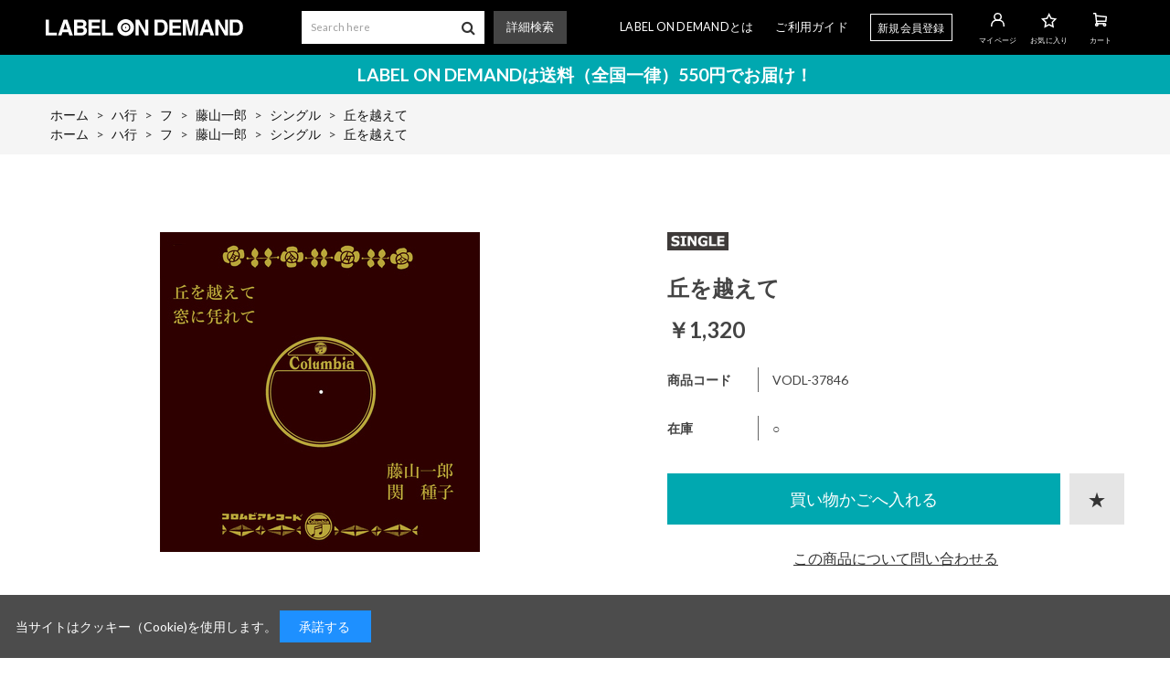

--- FILE ---
content_type: text/html; charset=utf-8
request_url: https://meg-cd.net/shop/%E8%97%A4%E5%B1%B1%E4%B8%80%E9%83%8E/g/gVODL-37846/
body_size: 6227
content:
<!DOCTYPE html>
<html data-browse-mode="P" lang="ja" >
<head>
<meta charset="UTF-8">
<title>丘を越えて</title>
<link rel="canonical" href="https://meg-cd.net/shop/%e8%97%a4%e5%b1%b1%e4%b8%80%e9%83%8e/g/gVODL-37846/">


<meta name="description" content="LABEL ON DEMAND（レーベルオンデマンド）ショッピングサイトです。丘を越えてのページです。">
<meta name="keywords" content="オンデマンド,廃盤,1枚,CD,EP,シングル,アイドル,演歌,歌謡曲,カラオケ,民謡,金沢,合唱,落語,津軽三味線,沢田,沢田聖子,尾崎紀世彦,フランク,フランク永井,吉永,吉永小百合,宮崎美子VODL-37846,丘を越えてLABEL ON DEMAND,レーベルオンデマンド,通販,通信販売,オンラインショップ,買い物,ショッピング">

<meta name="wwwroot" content="" />
<meta name="rooturl" content="https://meg-cd.net" />
<meta name="viewport" content="width=1200">
<link rel="stylesheet" type="text/css" href="https://ajax.googleapis.com/ajax/libs/jqueryui/1.12.1/themes/ui-lightness/jquery-ui.min.css">
<link rel="stylesheet" type="text/css" href="/css/sys/reset.css">
<link rel="stylesheet" type="text/css" href="/css/sys/base.css">

<link rel="stylesheet" type="text/css" href="/css/sys/base_form.css" >
<link rel="stylesheet" type="text/css" href="/css/sys/base_misc.css" >
<link rel="stylesheet" type="text/css" href="/css/sys/layout.css" >
<link rel="stylesheet" type="text/css" href="/css/sys/block_icon_image.css"  >
<link rel="stylesheet" type="text/css" href="/css/sys/block_common.css" >
<link rel="stylesheet" type="text/css" href="/css/sys/block_customer.css" >
<link rel="stylesheet" type="text/css" href="/css/sys/block_goods.css" >
<link rel="stylesheet" type="text/css" href="/css/sys/block_order.css" >
<link rel="stylesheet" type="text/css" href="/css/sys/block_misc.css" >
<link rel="stylesheet" type="text/css" href="/css/sys/block_store.css" >
<link rel="stylesheet" type="text/css" href="/css/sys/block_no_code_cms.css" >
<script src="https://ajax.googleapis.com/ajax/libs/jquery/3.7.1/jquery.min.js" ></script>
<script src="https://ajax.googleapis.com/ajax/libs/jqueryui/1.14.1/jquery-ui.min.js?ver=20250514" ></script>


    <script src="https://code.jquery.com/jquery-migrate-1.4.1.min.js"></script>

<script src="/lib/jquery.cookie.js" ></script>
<script src="/lib/jquery.balloon.js" ></script>
<script src="/lib/goods/jquery.tile.min.js" ></script>
<script src="/lib/modernizr-custom.js" ></script>
<script src="/js/sys/tmpl.js" ></script>
<script src="/js/sys/msg.js?ver=20240731" ></script>
<script src="/js/sys/sys.js" ></script>
<script src="/js/sys/common.js" ></script>
<script src="/js/sys/search_suggest.js" ></script>
<script src="/js/sys/ui.js" ></script>





<link href="https://fonts.googleapis.com/css2?family=Lato:wght@400;700&display=swap" rel="stylesheet">
<link rel="stylesheet" type="text/css" href="/css/usr/base.css?20211130">
<link rel="stylesheet" type="text/css" href="/css/usr/layout.css">
<link rel="stylesheet" type="text/css" href="/css/usr/block.css">
<link rel="stylesheet" type="text/css" href="/css/usr/user.css?ver=20200907">
<link rel="stylesheet" type="text/css" href="/css/usr/slick.css">
<link rel="stylesheet" type="text/css" href="/css/usr/color.css">
<script src="/js/usr/slick.min.js"></script>
<link rel="SHORTCUT ICON" href="/favicon.ico">
<link rel="stylesheet" type="text/css" href="https://maxcdn.bootstrapcdn.com/font-awesome/4.7.0/css/font-awesome.min.css">
<!-- etm meta -->
<meta property="etm:device" content="desktop" />
<meta property="etm:page_type" content="goods" />
<meta property="etm:cart_item" content="[]" />
<meta property="etm:attr" content="" />
<meta property="etm:goods_detail" content="{&quot;goods&quot;:&quot;VODL-37846&quot;,&quot;category&quot;:&quot;55021500&quot;,&quot;name&quot;:&quot;丘を越えて&quot;,&quot;variation_name1&quot;:&quot;&quot;,&quot;variation_name2&quot;:&quot;&quot;,&quot;item_code&quot;:&quot;&quot;,&quot;backorder_fg&quot;:&quot;0&quot;,&quot;s_dt&quot;:&quot;&quot;,&quot;f_dt&quot;:&quot;&quot;,&quot;release_dt&quot;:&quot;&quot;,&quot;regular&quot;:&quot;0&quot;,&quot;set_fg&quot;:&quot;0&quot;,&quot;stock_status&quot;:&quot;1&quot;,&quot;price&quot;:&quot;1320&quot;,&quot;sale_fg&quot;:&quot;false&quot;,&quot;brand&quot;:&quot;&quot;,&quot;brand_name&quot;:&quot;&quot;,&quot;category_name&quot;:&quot;シングル&quot;,&quot;category_code1&quot;:&quot;55&quot;,&quot;category_name1&quot;:&quot;ハ行&quot;,&quot;category_code2&quot;:&quot;5502&quot;,&quot;category_name2&quot;:&quot;フ&quot;,&quot;category_code3&quot;:&quot;550215&quot;,&quot;category_name3&quot;:&quot;藤山一郎&quot;,&quot;category_code4&quot;:&quot;55021500&quot;,&quot;category_name4&quot;:&quot;シングル&quot;}" />
<meta property="etm:goods_keyword" content="[]" />
<meta property="etm:goods_event" content="[]" />
<meta property="etm:goods_genre" content="[{&quot;genre&quot;:&quot;55021500&quot;,&quot;name&quot;:&quot;シングル&quot;,&quot;goods&quot;:&quot;VODL-37846&quot;}]" />



<script src="/js/usr/goods.js"></script>
<script src="/js/usr/user.js"></script>
<!-- etm meta -->

<script src="/js/sys/goods_ajax_bookmark.js"></script>
<script src="/js/sys/goods_ajax_quickview.js"></script>








</head>
<body class="page-goods" >




<div class="wrapper">
	
		
		
				
    <div class="header-pt2" id="header-wrapper">
      <header id="header" class="pane-header">
        <div class="container">
          <div class="block-header-logo">
            <a class="block-header-logo--link" href="/shop"><img class="block-header-logo--img" alt="sitelogo" src="/img/usr/common/logo_white.png"></a>
          </div>
          <div class="block-global-search">
            <form action="/shop/goods/search.aspx" method="get" name="frmSearch">
              <div class="input-group block-search-box--form js-search-box-form">
                <span>
                  <input type="hidden" name="search" value="x">
                  <input name="keyword" type="text" placeholder="Search here" class="block-search-box--keyword js-suggest-search" id="keyword" tabindex="1" value="" autocomplete="off" data-suggest-submit="on">
                </span>
                <span class="input-group-btn">
                  <button type="submit" name="search" value="search" class="block-search-box--search-submit btn btn-default"><i class="fa fa-search" aria-hidden="true"></i></button>
                </span>
              </div>
            </form>
            <div class="block-global-search--searchdetail">
              <a href="https://meg-cd.net/shop/goods/search.aspx">詳細検索</a>
            </div>
          </div>
          <nav class="pane-globalnav">
            <div class="block-globalnav">
              <ul class="block-globalnav--item-list">
                <li>
                  <a href="https://meg-cd.net/shop/pages/about.aspx">LABEL ON DEMANDとは</a>
                </li>
                <li>
                  <a href="https://meg-cd.net/shop/pages/guide.aspx">ご利用ガイド</a>
                </li>
                <li class="block-globalnav--regist">
                  <a href="https://meg-cd.net/shop/customer/entry.aspx">新規会員登録</a>
                </li>
                <li class="block-globalnav--icon">
                  <a href="https://meg-cd.net/shop/customer/menu.aspx"><img src="/img/usr/common/icon_user_white.png"><span class="txt">マイページ</span></a>
                </li>
                <li class="block-globalnav--icon">
                  <a href="https://meg-cd.net/shop/customer/bookmark.aspx"><img src="/img/usr/common/icon_favorite_white.png"><span class="txt">お気に入り</span></a>
                </li>
                <li class="block-globalnav--icon">
                  <a href="https://meg-cd.net/shop/cart/cart.aspx" class="text-hover-color"><span class="block-headernav--cart-count js-cart-count bg-color"></span><img src="/img/usr/common/icon_cart_white.png"><span class="txt">カート</span></a>
                </li>
              </ul>
            </div>
          </nav>
          <!-- nav -->
        </div>
        <!-- container -->
      </header>
    </div>
    <div id="header-news">
      <p>LABEL ON DEMANDは送料（全国一律）550円でお届け！</p>
    </div>
				
					
				
		
	
	
<div class="pane-topic-path">
	<div class="container">
		<div class="block-topic-path">
	<ul class="block-topic-path--list" id="bread-crumb-list" itemscope itemtype="https://schema.org/BreadcrumbList">
		<li class="block-topic-path--category-item block-topic-path--item__home" itemscope itemtype="https://schema.org/ListItem" itemprop="itemListElement">
	<a href="https://meg-cd.net/shop/default.aspx" itemprop="item">
		<span itemprop="name">ホーム</span>
	</a>
	<meta itemprop="position" content="1" />
</li>

<li class="block-topic-path--category-item" itemscope itemtype="https://schema.org/ListItem" itemprop="itemListElement">
	&gt;
	<a href="https://meg-cd.net/shop/c/c55/" itemprop="item">
		<span itemprop="name">ハ行</span>
	</a>
	<meta itemprop="position" content="2" />
</li>


<li class="block-topic-path--category-item" itemscope itemtype="https://schema.org/ListItem" itemprop="itemListElement">
	&gt;
	<a href="https://meg-cd.net/shop/c/c5502/" itemprop="item">
		<span itemprop="name">フ</span>
	</a>
	<meta itemprop="position" content="3" />
</li>


<li class="block-topic-path--category-item" itemscope itemtype="https://schema.org/ListItem" itemprop="itemListElement">
	&gt;
	<a href="https://meg-cd.net/shop/c/c550215/" itemprop="item">
		<span itemprop="name">藤山一郎</span>
	</a>
	<meta itemprop="position" content="4" />
</li>


<li class="block-topic-path--category-item" itemscope itemtype="https://schema.org/ListItem" itemprop="itemListElement">
	&gt;
	<a href="https://meg-cd.net/shop/c/c55021500/" itemprop="item">
		<span itemprop="name">シングル</span>
	</a>
	<meta itemprop="position" content="5" />
</li>


<li class="block-topic-path--category-item block-topic-path--item__current" itemscope itemtype="https://schema.org/ListItem" itemprop="itemListElement">
	&gt;
	<a href="https://meg-cd.net/shop/%e8%97%a4%e5%b1%b1%e4%b8%80%e9%83%8e/g/gVODL-37846/" itemprop="item">
		<span itemprop="name">丘を越えて</span>
	</a>
	<meta itemprop="position" content="6" />
</li>


	</ul>


	<ul class="block-topic-path--list" id="bread-crumb-list" itemscope itemtype="https://schema.org/BreadcrumbList">
		<li class="block-topic-path--genre-item block-topic-path--item__home" itemscope itemtype="https://schema.org/ListItem" itemprop="itemListElement">
	<a href="https://meg-cd.net/shop/default.aspx" itemprop="item">
		<span itemprop="name">ホーム</span>
	</a>
	<meta itemprop="position" content="1" />
</li>

<li class="block-topic-path--genre-item" itemscope itemtype="https://schema.org/ListItem" itemprop="itemListElement">
	&gt;
	<a href="https://meg-cd.net/shop/r/r55/" itemprop="item">
		<span itemprop="name">ハ行</span>
	</a>
	<meta itemprop="position" content="2" />
</li>


<li class="block-topic-path--genre-item" itemscope itemtype="https://schema.org/ListItem" itemprop="itemListElement">
	&gt;
	<a href="https://meg-cd.net/shop/r/r5502/" itemprop="item">
		<span itemprop="name">フ</span>
	</a>
	<meta itemprop="position" content="3" />
</li>


<li class="block-topic-path--genre-item" itemscope itemtype="https://schema.org/ListItem" itemprop="itemListElement">
	&gt;
	<a href="https://meg-cd.net/shop/r/r550215/" itemprop="item">
		<span itemprop="name">藤山一郎</span>
	</a>
	<meta itemprop="position" content="4" />
</li>


<li class="block-topic-path--genre-item" itemscope itemtype="https://schema.org/ListItem" itemprop="itemListElement">
	&gt;
	<a href="https://meg-cd.net/shop/r/r55021500/" itemprop="item">
		<span itemprop="name">シングル</span>
	</a>
	<meta itemprop="position" content="5" />
</li>


<li class="block-topic-path--genre-item block-topic-path--item__current" itemscope itemtype="https://schema.org/ListItem" itemprop="itemListElement">
	&gt;
	<a href="https://meg-cd.net/shop/%e8%97%a4%e5%b1%b1%e4%b8%80%e9%83%8e/g/gVODL-37846/" itemprop="item">
		<span itemprop="name">丘を越えて</span>
	</a>
	<meta itemprop="position" content="6" />
</li>


	</ul>

</div>
	</div>
</div>
<div class="pane-contents">
<div class="container">
<main class="pane-main">
<link rel="stylesheet" href="/lib/jquery.bxslider.css">
<script src="/lib/jquery.bxslider.min.js" defer></script>
<script src="/js/sys/color_variation_goods_images.js" defer></script>
<script>
jQuery(function () {
  jQuery('.block-goods-favorite--btn').insertAfter('.block-add-cart--btn');
});
</script>

<div class="block-goods-detail">
	<div class="pane-goods-header">

		<div class="block-goods-detail--promotion-freespace">
			
		</div>

		<input type="hidden" value="" id="hidden_variation_group">
		<input type="hidden" value="0" id="variation_design_type">
		<input type="hidden" value="VODL-37846" id="hidden_goods">
		<input type="hidden" value="丘を越えて" id="hidden_goods_name">
		<input type="hidden" value="71b73e995cdd312a34c3c76a7f5a228682ae725cbd9e4ac14461e4015ea1e0f4" id="js_crsirefo_hidden">
		
	</div>

	<div class="pane-goods-left-side" id="gallery">
		<div class="block-src-l">


		<div class="js-goods-detail-goods-slider">
			
				<figure><img src="/img/goods/L/VODL-37846-350x350.jpg" alt="丘を越えて" class="block-src-l--image"></figure>
			
			
			
			
			
			
			
			
			
			
			
			
			
			
			
		</div>


		</div>


	<div class="block-goods-detail--color-variation-goods-thumbnail-form">
		<div class="block-goods-gallery block-goods-detail--color-variation-goods-thumbnail-images" id="gallery">
			<ul class="js-goods-detail-gallery-slider">
			<li class="block-goods-gallery--src-l">
				<a href="/img/goods/L/VODL-37846-350x350.jpg" name="VODL-37846" title="丘を越えて" >
					<figure class="img-center"><img src="/img/goods/L/VODL-37846-350x350.jpg" alt="丘を越えて" ></figure>
				</a>
			</li>


					</div>
				</ul>
				<div class="block-goods-detail--color-variation-goods-thumbnail-control">
					<div class="color-variation-prev"></div>
					<div class="color-variation-next"></div>
				</div>
			</div>



				




		<dl class="block-goods-comment1">
			<dd><b>丘を越えて ／ 藤山一郎</b><br><br><収録曲><br><b>1.丘を越えて ／ 藤山一郎<br>2.窓に凭れて ／ 関種子</b><br><br>■モノラル録音。<br><br><ul><li>&#x24c5; 1931 Licensed by NIPPON COLUMBIA CO., LTD.</li></ul></dd>
		</dl>


		<dl class="block-goods-comment2">
			<dd>※古い音源からの収録のため一部お聞き苦しい部分がございますがご了承ください。</dd>
		</dl>





	</div>
	<div class="pane-goods-right-side">
	<form name="frm" method="GET" action="/shop/cart/cart.aspx">


		<div class="block-icon">
			
			
			
			<span class="block-icon--src1"><img src="/img/icon/SINGLE.jpg" alt="SINGLE"></span>
			
			
			
			
			
		</div>


		<div class="block-goods-name">
			<h1 class="h1 block-goods-name--text js-enhanced-ecommerce-goods-name">丘を越えて</h1>
		</div>
		<div class="block-goods-price">

	
	
			<div class="block-goods-price--price price js-enhanced-ecommerce-goods-price">
				￥1,320
			</div>
	
		
	
	
			

			
		</div>

		<dl class="goods-detail-description block-goods-code">
			<dt>商品コード</dt>
			<dd id="spec_goods">VODL-37846</dd>
		</dl>

















		<dl class="goods-detail-description block-goods-stock">
			<dt>在庫</dt>
			<dd id="spec_stock_msg">○</dd>
		</dl>









		<div class="block-variation" id="block-variation"><input name="goods" type="hidden" value="VODL-37846"></div>
	


	
		<div class="block-add-cart">
	
		
		<button class="block-add-cart--btn btn btn-primary js-enhanced-ecommerce-add-cart-detail" type="submit" value="買い物かごへ入れる">買い物かごへ入れる</button>
	
</div>

	
	
		
	
	
	
	





		<div class="block-contact-about-goods">
	<a class="block-contact-about-goods--btn btn btn-default" href="/shop/contact/contact.aspx?goods=VODL-37846&amp;subject_id=00000001">この商品について問い合わせる</a>
</div>



		<div class="block-goods-favorite">

    <a class="block-goods-favorite--btn btn btn-default js-animation-bookmark js-enhanced-ecommerce-goods-bookmark" href="https://meg-cd.net/shop/customer/bookmark.aspx?goods=VODL-37846&crsirefo_hidden=71b73e995cdd312a34c3c76a7f5a228682ae725cbd9e4ac14461e4015ea1e0f4">お気に入りに登録する</a>

</div>
		<div id="cancel-modal" data-title="お気に入りの解除" style="display:none;">
    <div class="modal-body">
        <p>お気に入りを解除しますか？</p>
    </div>
    <div class="modal-footer">
        <input type="button" name="btncancel" class="btn btn-secondary" value="キャンセル">
        <a class="btn btn-primary block-goods-favorite-cancel--btn js-animation-bookmark js-modal-close">OK</a>
        <div class="bookmarkmodal-option">
            <a class="btn btn-secondary" href="/shop/customer/bookmark_guest.aspx">お気に入り一覧へ</a>
        </div>
    </div>
</div>


	</form>
	</div>
	<div class="pane-goods-center">








		
		
	</div>
	<div class="pane-goods-footer">
		<div class="block-goods-footer-cart">

			<form name="frm" method="GET" action="/shop/cart/cart.aspx">
				
				<div>
	 	 
					<span class="block-variation"><input name="goods" type="hidden" value="VODL-37846"></span>
	 
					<div class="block-add-cart">
	
		
		<button class="block-add-cart--btn btn btn-primary js-enhanced-ecommerce-add-cart-detail" type="submit" value="買い物かごへ入れる">買い物かごへ入れる</button>
	
</div>

				</div> 
			</form>



		<div class="block-contact-about-goods">
	<a class="block-contact-about-goods--btn btn btn-default" href="/shop/contact/contact.aspx?goods=VODL-37846&amp;subject_id=00000001">この商品について問い合わせる</a>
</div>




		<div class="block-goods-favorite">

    <a class="block-goods-favorite--btn btn btn-default js-animation-bookmark js-enhanced-ecommerce-goods-bookmark" href="https://meg-cd.net/shop/customer/bookmark.aspx?goods=VODL-37846&crsirefo_hidden=71b73e995cdd312a34c3c76a7f5a228682ae725cbd9e4ac14461e4015ea1e0f4">お気に入りに登録する</a>

</div>

		</div>




	</div>
</div>


<link rel="stylesheet" type="text/css" href="/lib/swiper-bundle.min.css">
<script src="/lib/swiper-bundle.min.js"></script>







<div id="goodsdetail_itemhistory" data-currentgoods="VODL-37846"></div>
<script src="/js/sys/goodsdetail_itemhistory.js" defer></script>

<script type="application/ld+json">
{
   "@context":"http:\/\/schema.org\/",
   "@type":"Product",
   "name":"丘を越えて",
   "image":"https:\u002f\u002fmeg-cd.net\u002fimg\u002fgoods\u002fS\u002fVODL-37846-350x350.jpg",
   "description":"",
   "mpn":"VODL-37846",
   "offers":{
      "@type":"Offer",
      "price":1320,
      "priceCurrency":"JPY",
      "availability":"http:\/\/schema.org\/InStock"
   }
}
</script>

</main>
</div>
</div>
	
			
		<footer class="pane-footer">
			<div class="container">
				<p id="footer_pagetop" class="block-page-top"><a href="#header"></a></p>
				
				
						
        <!-- footer -->
        <div class="footer">
          <div class="block-footer-top">
<!-------- 一時停止
            <div class="block-footer-sns-list">
              <ul>
                <li><a href="#"><i class="fa fa-facebook" aria-hidden="true"></i></a></li>
                <li><a href="#"><i class="fa fa-twitter" aria-hidden="true"></i></a></li>
                <li><a href="#"><i class="fa fa-youtube-play" aria-hidden="true"></i></a></li>
              </ul>
            </div>
----------->
            <div class="block-footer-nav">
              <ul>
                <li><a href="https://meg-cd.net/shop/pages/about.aspx">LABEL ON DEMANDとは</a></li>
                <li><a href="https://meg-cd.net/shop/pages/law.aspx">特定商取引法による表記</a></li>
                <li><a href="https://meg-cd.net/shop/pages/privacy.aspx">プライバシーポリシー</a></li>
              </ul>
            </div>
            <div class="block-footer-guide-nav">
              <ul>
                <li><a href="https://meg-cd.net/shop/pages/guide.aspx">ご利用ガイド</a></li>
                <li><a href="https://meg-cd.net/shop/contact/contact.aspx">お問い合わせ</a></li>
              </ul>
            </div>
          </div>
          <div class="block-footer-copyright">
            <p>&copy; 2020 Victor Entertainment, Inc. All rights reserved.</p>
          </div>
        </div>
        <!-- footer -->
				
			</div>
		</footer>
	
</div>

<div id="cookieBox">
	<div class="block-cookie-consent">
		<div class="block-cookie-consent--text">
	当サイトはクッキー（Cookie)を使用します。
		<div id="consentButton" class="block-cookie-consent--btn">承諾する</div>
	</div>
</div>
<script src="/js/sys/cookie_policy.js" defer></script>

</body>
</html>
